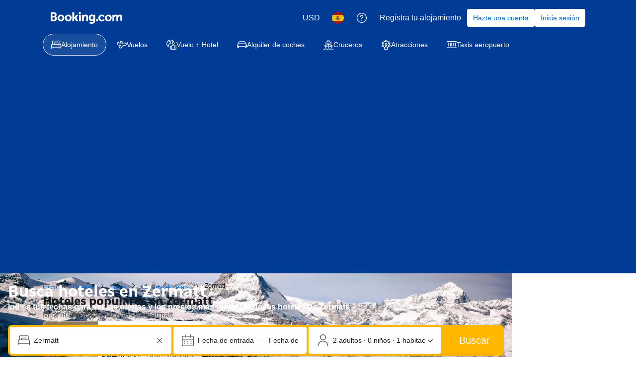

--- FILE ---
content_type: text/html; charset=UTF-8
request_url: https://www.booking.com/city/ch/zermatt.es.html
body_size: 1821
content:
<!DOCTYPE html>
<html lang="en">
<head>
    <meta charset="utf-8">
    <meta name="viewport" content="width=device-width, initial-scale=1">
    <title></title>
    <style>
        body {
            font-family: "Arial";
        }
    </style>
    <script type="text/javascript">
    window.awsWafCookieDomainList = ['booking.com'];
    window.gokuProps = {
"key":"AQIDAHjcYu/GjX+QlghicBgQ/7bFaQZ+m5FKCMDnO+vTbNg96AH/fBFvfaA7K+1KaCan9LfqAAAAfjB8BgkqhkiG9w0BBwagbzBtAgEAMGgGCSqGSIb3DQEHATAeBglghkgBZQMEAS4wEQQMC0MccU5LrjWeBYrCAgEQgDs9i1wajYjyIVjI2IzdrlZ4K2f21dKYEHUFtx2cjX7w+A575drMLSELMlZIz+Gywfe6XhEbXsw2JTDb0A==",
          "iv":"D549pQE8XQAACRBO",
          "context":"8B7z26nn7Pq6ueo4jdFEcW7xZoimHs8okoJtNLbasnMeVM7DzrAvauGEU2bDuFajtSJFWk3ViB+ariFGL6pmyOsiO5U6fO5tfmgZQYlHoXz/XUBfGZnxanKIE7qRBkrvkFgzRSYC2zwU5YKKrqokB+GzufnSYMQD/doB49J155+p5lQg7m8C4wRfDroq0cG0GuP2IntW3X48oIB7Ca43Adske/gtGfoQRPG20sGJJPV9kSD7See+eRfjjyOybVm+P2cEeHIzphrhzidfuVQh+Ix+p87nWwJk8L0UBuaOn9lZqX6ozVWZuy84mlxS2Q9ih4lTxsvWB/+YHeWOW+6KT/LfZsSxq7ds910J7xZ4xQLrIGrMRcFRVQ=="
};
    </script>
    <script src="https://d8c14d4960ca.337f8b16.us-east-2.token.awswaf.com/d8c14d4960ca/a18a4859af9c/f81f84a03d17/challenge.js"></script>
</head>
<body>
    <div id="challenge-container"></div>
    <script type="text/javascript">
        AwsWafIntegration.saveReferrer();
        AwsWafIntegration.checkForceRefresh().then((forceRefresh) => {
            if (forceRefresh) {
                AwsWafIntegration.forceRefreshToken().then(() => {
                    window.location.reload(true);
                });
            } else {
                AwsWafIntegration.getToken().then(() => {
                    window.location.reload(true);
                });
            }
        });
    </script>
    <noscript>
        <h1>JavaScript is disabled</h1>
        In order to continue, we need to verify that you're not a robot.
        This requires JavaScript. Enable JavaScript and then reload the page.
    </noscript>
</body>
</html>

--- FILE ---
content_type: text/css
request_url: https://cf.bstatic.com/psb/capla/static/css/11cf3e9c.4f02deb1.chunk.css
body_size: 7990
content:
.b48cff6dd9{padding-inline:var(--bui_spacing_4x)}.fccdc23135{--bui_stack_height:auto!important}
.ae4b104316{border-top:1px solid var(--bui_color_border_alt)}.ae4b104316.aff64a9115 .ff08bc43aa{margin-block-start:calc(-1 * var(--bui_spacing_4x))}.ae4b104316>button:first-of-type{padding-block:var(--bui_spacing_6x);padding-inline-start:var(--bui_spacing_4x);padding-inline-end:var(--bui_spacing_3x);box-sizing:border-box}.ae4b104316.ecfaa72f6a>button:first-of-type{padding-block:var(--bui_spacing_4x)}.ff08bc43aa{padding-inline:var(--bui_spacing_4x)}.bd10d20b24{font-weight:var(--bui_font_body_2_font-weight)}
.e4d8996d90,.f64ad3cea5{display:flex;align-items:center}.c0754378aa .e4d8996d90{display:none}.b9b8f581ab .cef4746263{font-weight:700!important}.bc6299ee97{width:12px;margin-inline-start:var(--bui_spacing_2x)}.d8a7e847cb{margin-inline-start:var(--bui_spacing_2x)}.c4e195927f:before{content:open-quote}.c4e195927f:after{content:close-quote}
.e39ba748f0.b7457e3d98{border-radius:var(--bui_border_radius_200);display:flex;flex-direction:column;gap:var(--bui_spacing_4x)}@media (min-width:576px){.e39ba748f0.b7457e3d98:not(.be32f55c12){flex-direction:row;gap:0}}.ebe910535c.b7457e3d98{border-left:none;border-right:none}.b7457e3d98:last-child{margin-block-end:0}.e39ba748f0.b7457e3d98:hover{background-color:var(--bui_color_action_highlighted_alt)}.e39ba748f0 .c568d17bf5{display:block;margin-inline:calc(-1 * var(--bui_spacing_4x));margin-block-start:calc(-1 * var(--bui_spacing_4x))}@media (min-width:576px){.e39ba748f0:not(.be32f55c12) .c568d17bf5{margin:0;margin-inline-end:var(--bui_spacing_4x)}}.e39ba748f0 .c3a570b217{margin-inline-end:var(--bui_spacing_4x)}@media (min-width:576px){.e39ba748f0:not(.be32f55c12) .c3a570b217{border-radius:var(--bui_border_radius_200)}}.fef74e06d0{display:block}a.fef74e06d0:link{text-decoration:none}.e39ba748f0 .d92ce1996e{margin-block-end:var(--bui_spacing_2x)}.e39ba748f0 .f7ffd4d542{color:var(--bui_color_action_foreground);display:flex}.e39ba748f0 .f92ab73c16{margin-top:var(--bui_spacing_2x)}.ce1f6dc681{display:inline-flex;align-items:center;height:var(--bui_spacing_6x);vertical-align:bottom}.d7f0fd0b38{margin-inline-start:var(--bui_spacing_2x)}.d7f0fd0b38 span{height:10px}.b69da13e7d{margin-inline-start:var(--bui_spacing_1x)}.f7ffd4d542:hover{color:#bc5b01;text-decoration:underline}.dfbab62e43{color:var(--bui_color_foreground)}.f42dd35f44{transform:translateX(calc(var(--bui_spacing_1x) * -1))}[dir=rtl] .f42dd35f44{transform:translateX(var(--bui_spacing_1x))}.f4c9de70f0{display:none}.f4c9de70f0.c88568ec20{display:block}.f4c9de70f0.afeea2abfc{border-top:var(--bui_border_width_100) solid var(--bui_color_border_alt);padding-top:var(--bui_spacing_2x)}.e11eee4154{color:var(--bui_color_action_foreground);text-decoration:underline}.d96850c869{text-align:end;margin-top:var(--bui_spacing_4x)}.c81e397ad8{display:flex;flex-direction:column;flex-grow:1}.dba9c2f8e4{display:flex;flex-grow:1}.e39ba748f0 .dba9c2f8e4{flex-direction:column;gap:var(--bui_spacing_2x)}@media (min-width:1024px){.e39ba748f0:not(.be32f55c12) .dba9c2f8e4{flex-direction:row;gap:0}}.ff0d627d92{flex-grow:1}.ab35512885{margin-inline-start:var(--bui_spacing_6x);display:flex;flex-direction:column;justify-content:space-between;flex-shrink:0}.e39ba748f0 .ab35512885{margin-inline-start:0;flex-direction:column;flex-wrap:wrap;gap:var(--bui_spacing_4x)}@media (min-width:576px){.e39ba748f0:not(.be32f55c12) .ab35512885{margin-inline-start:var(--bui_spacing_6x);flex-direction:column;flex-wrap:nowrap}}.c1d4bf6421{display:flex;flex-direction:column;text-align:end;color:var(--bui_color_foreground_alt)}.de73b3d2d3{color:var(--bui_color_foreground)}.e39ba748f0 .de73b3d2d3{font-size:var(--bui_font_headline_3_font-size);line-height:var(--bui_font_headline_3_line-height);font-weight:var(--bui_font_headline_3_font-weight);font-family:var(--bui_font_headline_3_font-family)}.c1d4bf6421{font-size:var(--bui_font_small_1_font-size);line-height:var(--bui_font_small_1_line-height);font-weight:var(--bui_font_small_1_font-weight);font-family:var(--bui_font_small_1_font-family)}.f54cd6e81f{display:flex;flex-direction:row;justify-content:flex-end;gap:4px;align-items:baseline}.e11eee4154{background:none;border:none;padding:0;display:block;cursor:pointer;height:24px}.e39ba748f0 .e11eee4154{margin:var(--bui_spacing_2x) 0;font-size:var(--bui_font_small_1_font-size);line-height:var(--bui_font_small_1_line-height);font-weight:var(--bui_font_small_1_font-weight);font-family:var(--bui_font_small_1_font-family)}.e39ba748f0 .cdac6d30fc{margin-block-end:var(--bui_spacing_2x)}.d97cd3519e{text-align:right}.de73b3d2d3.f82d0d24de{color:var(--bui_color_constructive_foreground)}.fa5a673c63{color:var(--bui_color_destructive_foreground)}.e39ba748f0 .fa5a673c63{font-size:var(--bui_font_emphasized_1_font-size);line-height:var(--bui_font_emphasized_1_line-height);font-weight:var(--bui_font_emphasized_1_font-weight);font-family:var(--bui_font_emphasized_1_font-family);text-decoration:line-through}.b216daaf7c{margin-inline-end:var(--bui_spacing_1x);line-height:1}.d2779de66d{display:inline-flex;align-items:center}
.b3366937ab{display:block}.b3a1c76fdd{display:block;position:relative;border-radius:var(--bui_border_radius_100);opacity:var(--bui_skeleton_loader--opacity);height:var(--bui_spacing_4x);overflow:hidden}.b3a1c76fdd:before{content:"";position:absolute;inset:0;opacity:var(--bui_skeleton_loader--color_opacity);background-color:var(--bui_skeleton_loader--background_color)}.b3a1c76fdd:after{content:"";position:absolute;height:100%;width:80px;inset-block-start:0;inset-inline-start:-80px;background-image:linear-gradient(90deg,#fff0,#fffc 40px,#fff0 80px);opacity:var(--bui_skeleton_loader--color_opacity)}.b3a1c76fdd.badf6d2dfb:after{animation:d56225f5eb 1.6s linear infinite}.b3a1c76fdd+.b3a1c76fdd{margin-block-start:var(--bui_spacing_2x)}.ea0e2988e6{width:70%}.e965b5acff{width:100%}.e05a1935ef{width:50%}.b90aa6f583{width:100%;height:100%;display:block}.e3bb65cbb5{--bui_skeleton_loader--background_color:var(--bui_color_background);--bui_skeleton_loader--opacity:0.15;--bui_skeleton_loader--color_opacity:1}.bfb8972d2e{--bui_skeleton_loader--background_color:currentcolor;--bui_skeleton_loader--opacity:0.3;--bui_skeleton_loader--color_opacity:0.5}.b3366937ab{width:var(--bui_skeleton_width)}.b3366937ab[style*="--bui_skeleton_width--s"]{--bui_skeleton_width:var(--bui_skeleton_width--s)}.b3366937ab[style*="--bui_skeleton_spaced_width--s"]{--bui_skeleton_width:calc(var(--bui_skeleton_spaced_width--s) * var(--bui_spacing_1x))}@media (prefers-reduced-motion){.b3a1c76fdd:after{animation-duration:1ms;animation-iteration-count:1}}@keyframes d56225f5eb{0%{transform:translateX(-80px)}50%,to{transform:translateX(100vw)}}
.c6e55be300{cursor:pointer}.c6e55be300 a,.c6e55be300 a:link{color:inherit;text-decoration:none}
.f63d5a09cb{--lineHeight:var(--bui_font_body_2_line-height);--lineClamp:4}.d1d298e131{margin-bottom:var(--bui_spacing_2x)}.d1d298e131.ed4691b3ec{position:relative;max-height:calc(var(--lineClamp) * var(--lineHeight));overflow:hidden;line-clamp:var(--lineClamp);display:-webkit-box;-webkit-line-clamp:var(--lineClamp);-webkit-box-orient:vertical;text-overflow:ellipsis}.d1d298e131.ed4691b3ec.e8121f03f7:after{display:block;content:"";background:linear-gradient(#0000,var(--bui_color_background_base));position:absolute;bottom:0;height:var(--bui_spacing_6x);width:100%}.d1d298e131>p{margin:0 0 var(--bui_spacing_2x)}.ae6d04f43e{margin:calc(-1 * var(--bui_spacing_2x)) 0 var(--bui_spacing_2x)}
.d2aa539ed1{margin:0}.d2aa539ed1:before{content:"\201C"}.d2aa539ed1:after{content:"\201D"}.de4a7cc5f1{display:block}.bc34649a5b:link{text-decoration:none}
.d82ae45702{border:1px solid var(--bui_color_border_alt);border-radius:var(--bui_border_radius_200);padding:var(--bui_spacing_2x) var(--bui_spacing_4x)}.d1299db8c6{font-size:var(--bui_font_strong_1_font-size);line-height:var(--bui_font_strong_1_line-height);font-weight:var(--bui_font_strong_1_font-weight);font-family:var(--bui_font_strong_1_font-family);padding:var(--bui_spacing_2x) 0;margin:0 0 10px}.b374615b99{margin-bottom:var(--bui_spacing_2x)}.ae7263a598{margin-block-end:var(--bui_spacing_4x)!important}
.fa85b30c87{display:flex;border:1px solid var(--bui_color_callout_border);background:var(--bui_color_callout_background_alt);border-radius:var(--bui_border_radius_200);padding:var(--bui_spacing_4x);align-items:center;margin:var(--bui_spacing_4x) 0;font-size:var(--bui_font_body_2_font-size);line-height:var(--bui_font_body_2_line-height);font-weight:var(--bui_font_body_2_font-weight);font-family:var(--bui_font_body_2_font-family)}.fa85b30c87>*+*{margin-left:var(--bui_spacing_4x)}
.ca9b4b4761{display:flex;margin-bottom:var(--bui_spacing_4x);flex-direction:column}.cc89d4f399{--border:1px solid var(--bui_color_action_border);flex:1 0 auto;padding:10px var(--bui_spacing_4x);border:var(--border);border-top:none;color:var(--bui_color_action_foreground);background:var(--bui_color_base_background);cursor:pointer;text-align:center}.cc89d4f399:hover{background-color:var(--bui_color_action_highlighted_alt)}.cc89d4f399:first-child{border-top-left-radius:var(--bui_border_radius_100);border-top-right-radius:var(--bui_border_radius_100);border-top:var(--border)}.cc89d4f399.f4d0031f46{background:var(--bui_color_cta_background);color:var(--bui_color_on_cta_background)}.cc89d4f399.f4d0031f46:hover{background-color:var(--bui_color_action_highlighted)}.cc89d4f399:last-child{border-bottom-left-radius:var(--bui_border_radius_100);border-bottom-right-radius:var(--bui_border_radius_100)}@media (min-width:576px){.ca9b4b4761{flex-direction:row;overflow-x:auto}.cc89d4f399{border-top:var(--border);border-left:none}.cc89d4f399:first-child{border-left:var(--border);border-top-right-radius:0;border-bottom-left-radius:var(--bui_border_radius_100)}.cc89d4f399:last-child{border-bottom-left-radius:0;border-top-right-radius:var(--bui_border_radius_100)}}
.cc6184d3ce{width:28px;height:34px;pointer-events:none;position:absolute;top:calc(var(--bui_spacing_3x) * -1);margin:0 auto;left:50%;transform:translateX(-50%) translateY(-100%) scale(1.3)}.a3cdc19b21{width:28px;height:34px;z-index:2;pointer-events:none}.ca63848640{fill:var(--bui_color_action_background);stroke:var(--bui_color_white);stroke-width:1px;pointer-events:none;z-index:1}.ce49605ece{width:8px;height:8px;background-color:var(--bui_color_white);border:1px solid var(--bui_color_white);border-radius:50%;position:absolute;top:9px;left:9px;pointer-events:none;z-index:2}.d8be069be9{fill:var(--bui_color_black);fill-opacity:.24;z-index:1;position:absolute;width:12px;height:4px;top:30px;left:8px}
.dcfa590676{background:URL(//t-cf.bstatic.com/static/img/map/map-entry-point/7813a559b03ef30ba107ca5224172615a210e416.png) no-repeat;background-size:cover;border-radius:var(--bui_border_radius_200);height:150px;position:relative;margin-bottom:10px}.b72c9fe4e2{border-radius:var(--bui_border_radius_100);height:var(--bui_spacing_16x);width:calc(var(--bui_spacing_16x) + var(--bui_spacing_24x));margin-bottom:0}.f0019cb563{border-radius:var(--bui_border_radius_100);height:var(--bui_spacing_16x);width:100%}.ffc43ecaed{width:100%;height:100%;background:#0000!important;padding:0;margin-top:20px}.e5603d3881{margin-top:0}.ffc43ecaed:before{background:#0000!important}
.dfafc6d3e6{display:block}.dc4dd9a1dd .db69f1ff17{background-color:var(--bui_color_background_base_alt)}.dc4dd9a1dd .ea0d65a75f{padding:var(--bui_spacing_2x)}@media (min-width:576px){.dfafc6d3e6{display:grid;grid-template-columns:1fr 3fr;grid-template-areas:"filters content";column-gap:var(--bui_spacing_4x)}}.e9275a60db{grid-area:filters;margin-block-end:var(--bui_spacing_4x)}@media (min-width:576px){.e9275a60db{margin-block-end:0}}.d898d45eb5{grid-area:content}.a8c6a8af2d{font-size:var(--bui_font_headline_2_font-size);line-height:var(--bui_font_headline_2_line-height);font-weight:var(--bui_font_headline_2_font-weight);font-family:var(--bui_font_headline_2_font-family);margin-bottom:var(--bui_spacing_2x);padding-top:0;margin-left:0}.a8c6a8af2d.f35416c014{margin-bottom:var(--bui_spacing_3x)}.a8c6a8af2d.d8bb13356d{margin-bottom:var(--bui_spacing_1x)}.a1dc70984b{margin-bottom:var(--bui_spacing_3x)}.dc4dd9a1dd .a8c6a8af2d{padding:var(--bui_spacing_2x)}.bda701f95d{row-gap:0}.b071d3eccd{margin-block-end:var(--bui_spacing_4x)}.f3fa3a9140>*{margin-block-end:var(--bui_spacing_4x)}.f3fa3a9140>:empty{margin-block-end:0!important}
.e662855efb{cursor:pointer;height:34px;width:28px;position:relative}.b661c3e550{transform:scale(.7)}.d11e254ea3{transform:scale(.85)}.f1f215fa31{transform:scale(1)}.b51fbef31f{transform:scale(1.3)}.eb17c6bf6f.de24f33949{transform:scale(1.2)}.eb17c6bf6f.b51fbef31f{transform:scale(1.45)}.e662855efb svg{height:auto;width:100%}.afb7650c30{height:34px;left:0;position:relative;top:0;width:28px;z-index:2}.afb7650c30>svg{fill:#003580;stroke:var(--bui_color_white);stroke-width:var(--bui_border_width_100)}.b9146e2644 .afb7650c30>svg{fill:var(--bui_color_white);stroke:var(--bui_color_action_border)}.c8a164d5c6 .afb7650c30>svg{fill:var(--bui_color_action_background)}.d0af4bfa29{color:var(--bui_color_white);position:absolute;top:6px;left:6px;z-index:3;width:var(--bui_spacing_4x)}.d0af4bfa29>svg{fill:var(--bui_color_white)}.c229572132{height:10px;left:9px;top:9px;width:10px}.c229572132>svg{stroke:var(--bui_color_white);stroke-width:var(--bui_border_width_100)}.c229572132 .ee9224d434{stroke-width:2px}.b9146e2644 .d0af4bfa29{color:var(--bui_color_action_background)}.b9146e2644 .d0af4bfa29>svg{fill:var(--bui_color_action_background)}.a631affd0a>svg,.b9146e2644 .a631affd0a>svg{fill:#d88583}.a631affd0a .ee9224d434{stroke-width:1px}.b9146e2644 .c229572132>svg{stroke:var(--bui_color_action_background)}.c23cbebb88{height:4px;left:0;margin:0 auto;position:absolute;right:0;top:30px;width:12px;z-index:1}.c23cbebb88>svg{fill:var(--bui_color_black);fill-opacity:.24;left:0;position:absolute;top:0}.eb17c6bf6f{transform:scale(1.1)}.b7bce65676{animation:c1836125a5 4s infinite;position:absolute;background-color:var(--bui_color_action_background);border-radius:50%;display:block;height:100px;width:100px;left:50%;top:50%;margin-left:-50px;margin-top:-50px;pointer-events:none;z-index:-1}@keyframes c1836125a5{0%{opacity:.5;transform:scale(.1)}40%{opacity:0;transform:scale(1)}to{opacity:0}}.c17250dc23 .afb7650c30>svg{fill:var(--bui_color_background)}.cc077c4225 .afb7650c30>svg{fill:var(--bui_color_background_inverted)}.b9146e2644.c17250dc23 .afb7650c30>svg{fill:var(--bui_color_white);stroke:var(--bui_color_foreground)}.b9146e2644.c17250dc23 .d0af4bfa29{color:var(--bui_color_foreground)}.b9146e2644.c17250dc23 .d0af4bfa29>svg{fill:var(--bui_color_foreground)}.fb9ad71fd4 .afb7650c30>svg{fill:var(--bui_color_action_background)}.b9146e2644.fb9ad71fd4 .afb7650c30>svg{fill:var(--bui_color_white);stroke:var(--bui_color_action_border)}.b9146e2644.fb9ad71fd4 .d0af4bfa29{color:var(--bui_color_action_foreground)}.b9146e2644.fb9ad71fd4 .d0af4bfa29>svg{fill:var(--bui_color_action_background)}.c8a164d5c6.fb9ad71fd4 .afb7650c30>svg{fill:var(--bui_color_brand_primary_background)}.e662855efb:hover .afb7650c30>svg{fill:#0071c2}.b9146e2644:hover .afb7650c30>svg{fill:var(--bui_color_white);stroke:var(--bui_color_action_border)}.b9146e2644:hover .d0af4bfa29{color:var(--bui_color_action_foreground)}.b9146e2644:hover .d0af4bfa29>svg{fill:var(--bui_color_action_background)}.a009b7567b .afb7650c30{fill:var(--bui_color_action_background)}.b9146e2644.a009b7567b .afb7650c30{fill:var(--bui_color_white);stroke:var(--bui_color_action_border)}.b9146e2644.a009b7567b .d0af4bfa29{fill:var(--bui_color_action_background)}.a009b7567b .d0af4bfa29,.a009b7567b .afb7650c30{animation-name:c2a12996ab;animation-duration:.4s;animation-timing-function:ease;animation-iteration-count:infinite;animation-direction:alternate}.a009b7567b .c23cbebb88{animation-name:ca07259931;animation-duration:.4s;animation-timing-function:ease;animation-iteration-count:infinite;animation-direction:alternate}@keyframes c2a12996ab{0%{transform:translateY(-5px) scale(1.4)}to{transform:translateY(-20px) scale(1.4)}}@keyframes ca07259931{0%{transform:scale(1.4)}to{transform:scale(1)}}.db9302bf6f .afb7650c30>svg{fill:var(--bui_color_destructive_background)}.b9146e2644.db9302bf6f .afb7650c30>svg{fill:var(--bui_color_white);stroke:var(--bui_color_action_border)}.b9146e2644.db9302bf6f .d0af4bfa29>svg{fill:var(--bui_color_destructive_background)}.a009b7567b.db9302bf6f .afb7650c30>svg{fill:#0071c2}.dba7ebc993 svg{width:var(--bui_spacing_3x);height:var(--bui_spacing_3x);margin-top:2px;margin-left:2px}
.b23b4fb7ca{width:28px;height:34px}.f39df96495{width:28px;height:36px}
.e662855efb{cursor:pointer;height:34px;width:28px;position:relative}.b661c3e550{transform:scale(.7)}.d11e254ea3{transform:scale(.85)}.f1f215fa31{transform:scale(1)}.b51fbef31f{transform:scale(1.3)}.eb17c6bf6f.de24f33949{transform:scale(1.2)}.eb17c6bf6f.b51fbef31f{transform:scale(1.45)}.e662855efb svg{height:auto;width:100%}.afb7650c30{height:34px;left:0;position:relative;top:0;width:28px;z-index:2}.afb7650c30>svg{fill:#003580;stroke:var(--bui_color_white);stroke-width:var(--bui_border_width_100)}.b9146e2644 .afb7650c30>svg{fill:var(--bui_color_white);stroke:var(--bui_color_action_border)}.c8a164d5c6 .afb7650c30>svg{fill:var(--bui_color_action_background)}.d0af4bfa29{color:var(--bui_color_white);position:absolute;top:6px;left:6px;z-index:3;width:var(--bui_spacing_4x)}.d0af4bfa29>svg{fill:var(--bui_color_white)}.c229572132{height:10px;left:9px;top:9px;width:10px}.c229572132>svg{stroke:var(--bui_color_white);stroke-width:var(--bui_border_width_100)}.c229572132 .ee9224d434{stroke-width:2px}.b9146e2644 .d0af4bfa29{color:var(--bui_color_action_background)}.b9146e2644 .d0af4bfa29>svg{fill:var(--bui_color_action_background)}.a631affd0a>svg,.b9146e2644 .a631affd0a>svg{fill:#d88583}.a631affd0a .ee9224d434{stroke-width:1px}.b9146e2644 .c229572132>svg{stroke:var(--bui_color_action_background)}.c23cbebb88{height:4px;left:0;margin:0 auto;position:absolute;right:0;top:30px;width:12px;z-index:1}.c23cbebb88>svg{fill:var(--bui_color_black);fill-opacity:.24;left:0;position:absolute;top:0}.eb17c6bf6f{transform:scale(1.1)}.b7bce65676{animation:c1836125a5 4s infinite;position:absolute;background-color:var(--bui_color_action_background);border-radius:50%;display:block;height:100px;width:100px;left:50%;top:50%;margin-left:-50px;margin-top:-50px;pointer-events:none;z-index:-1}@keyframes c1836125a5{0%{opacity:.5;transform:scale(.1)}40%{opacity:0;transform:scale(1)}to{opacity:0}}.c17250dc23 .afb7650c30>svg{fill:var(--bui_color_background)}.cc077c4225 .afb7650c30>svg{fill:var(--bui_color_background_inverted)}.b9146e2644.c17250dc23 .afb7650c30>svg{fill:var(--bui_color_white);stroke:var(--bui_color_foreground)}.b9146e2644.c17250dc23 .d0af4bfa29{color:var(--bui_color_foreground)}.b9146e2644.c17250dc23 .d0af4bfa29>svg{fill:var(--bui_color_foreground)}.fb9ad71fd4 .afb7650c30>svg{fill:var(--bui_color_action_background)}.b9146e2644.fb9ad71fd4 .afb7650c30>svg{fill:var(--bui_color_white);stroke:var(--bui_color_action_border)}.b9146e2644.fb9ad71fd4 .d0af4bfa29{color:var(--bui_color_action_foreground)}.b9146e2644.fb9ad71fd4 .d0af4bfa29>svg{fill:var(--bui_color_action_background)}.c8a164d5c6.fb9ad71fd4 .afb7650c30>svg{fill:var(--bui_color_brand_primary_background)}.e662855efb:hover .afb7650c30>svg{fill:#0071c2}.b9146e2644:hover .afb7650c30>svg{fill:var(--bui_color_white);stroke:var(--bui_color_action_border)}.b9146e2644:hover .d0af4bfa29{color:var(--bui_color_action_foreground)}.b9146e2644:hover .d0af4bfa29>svg{fill:var(--bui_color_action_background)}.a009b7567b .afb7650c30{fill:var(--bui_color_action_background)}.b9146e2644.a009b7567b .afb7650c30{fill:var(--bui_color_white);stroke:var(--bui_color_action_border)}.b9146e2644.a009b7567b .d0af4bfa29{fill:var(--bui_color_action_background)}.a009b7567b .d0af4bfa29,.a009b7567b .afb7650c30{animation-name:c2a12996ab;animation-duration:.4s;animation-timing-function:ease;animation-iteration-count:infinite;animation-direction:alternate}.a009b7567b .c23cbebb88{animation-name:ca07259931;animation-duration:.4s;animation-timing-function:ease;animation-iteration-count:infinite;animation-direction:alternate}@keyframes c2a12996ab{0%{transform:translateY(-5px) scale(1.4)}to{transform:translateY(-20px) scale(1.4)}}@keyframes ca07259931{0%{transform:scale(1.4)}to{transform:scale(1)}}.db9302bf6f .afb7650c30>svg{fill:var(--bui_color_destructive_background)}.b9146e2644.db9302bf6f .afb7650c30>svg{fill:var(--bui_color_white);stroke:var(--bui_color_action_border)}.b9146e2644.db9302bf6f .d0af4bfa29>svg{fill:var(--bui_color_destructive_background)}.a009b7567b.db9302bf6f .afb7650c30>svg{fill:#0071c2}.dba7ebc993 svg{width:var(--bui_spacing_3x);height:var(--bui_spacing_3x);margin-top:2px;margin-left:2px}
.d4a7e371bf{cursor:pointer;position:relative;display:inline-block;height:auto;text-align:center;width:100%}.b54045c066{position:relative;bottom:6px;background:var(--bui_color_brand_primary_background);border:var(--bui_border_width_100) solid var(--bui_color_white);border-radius:4px;color:var(--bui_color_white);padding:1px var(--bui_spacing_1x);white-space:nowrap}.b54045c066:after{background-color:inherit;border-bottom:inherit;border-left:1px solid #0000;border-right:inherit;border-top:1px solid #0000;bottom:-4px;content:"";display:block;height:6px;left:0;margin:0 auto;position:absolute;right:0;transform:rotate(45deg);width:6px;z-index:2}.ecab309524{top:auto;bottom:0}.d4a7e371bf .aa2c30b0ed{margin-top:-50px}.d73ce39e42{background:var(--bui_color_background_inverted)}.fc319b18f9{background:var(--bui_color_action_background)}.d4a7e371bf:hover .b54045c066{background:var(--bui_color_action_background)}
.e03ba196b0{width:23px;height:28px}.e8469be8f4{width:100%;height:100%}.e8469be8f4>svg{width:100%;height:100%;fill:var(--bui_color_callout_background)}.a788b94726{top:5px;left:5px;width:13px}.a39052e331{top:auto;bottom:0;width:13px;height:3px}.a39052e331>svg{width:100%;height:100%}
.bd3d55c426>svg{fill:var(--bui_color_destructive_foreground)}.b01bb694ba>svg{fill:var(--bui_color_destructive_background)}
.f84942ca89{position:relative}.f70b72c5f4{animation:c6f7a63ab0 4s;animation-iteration-count:infinite;background-color:var(--bui_color_background);border-radius:50%;display:block;left:50%;pointer-events:none;position:absolute;top:50%;transform:translate(-50%,-50%)}@keyframes c6f7a63ab0{0%{background-color:var(--bui_color_action_background);height:10px;opacity:.3;width:10px}to{background-color:var(--bui_color_action_background);height:140px;opacity:0;width:140px}}.bfede7847a{background-color:var(--bui_color_action_background);border:var(--bui_border_width_200) solid var(--bui_color_white);border-radius:50%;box-shadow:var(--bui_shadow_100);box-sizing:border-box;height:18px;left:50%;position:absolute;top:50%;transform:translate(-50%,-50%);width:18px}
.ed56d31f11{display:inline-block;height:auto;text-align:center;width:auto;position:relative}.e860c298ad{background:var(--bui_color_brand_primary_background);border:var(--bui_border_width_100) solid var(--bui_color_white);border-radius:var(--bui_border_radius_100);padding:var(--bui_spacing_1x)}.e860c298ad:after{background-color:inherit;border-bottom:inherit;border-left:1px solid #0000;border-right:inherit;border-top:1px solid #0000;bottom:-3px;content:"";display:block;height:6px;left:0;margin:0 auto;position:absolute;right:0;transform:rotate(45deg);width:6px;z-index:2}.bf07a9ba5f{left:0;position:relative;top:0}.af348edc5d{top:33px}.b942b66e11{background:var(--bui_color_white);border:var(--bui_border_width_100) solid var(--bui_color_brand_primary_foreground)}.ce813b5b31{margin-top:-50px}.d7202ddc80{background:var(--bui_color_background)}.b942b66e11.d7202ddc80{background:var(--bui_color_white);border-color:var(--bui_color_border)}.d73a2e73bb{background:var(--bui_color_action_background)}.b942b66e11.d73a2e73bb{background:var(--bui_color_white);border-color:var(--bui_color_action_border)}.e860c298ad:hover{background:var(--bui_color_action_background)}.b942b66e11.e860c298ad:hover{background:var(--bui_color_white);border-color:var(--bui_color_action_border)}
.f702aef193{translate:0,var(--bui_spacing_1x);cursor:pointer}.bd824cadba svg circle{fill:var(--bui_color_action_foreground)}
.eabf583174{width:20px;height:20px;transform:scale(1)}.c1919cea56{top:0;left:0;width:20px;height:20px}.c1919cea56 svg{width:100%;height:100%}
.fa730a0a3d{width:19px;height:21px;transform:scale(1)}.d2379ca126{top:0;left:0;width:19px;height:21px}.d2379ca126 svg{width:19px;height:21px;position:absolute;overflow:visible}
.a130207c43{width:19px;height:21px}.e9b6f045aa,.a884065c3c,.d71336cadd{transform:scale(.85)}.a130207c43.f70fad1032 .d71336cadd svg{stroke:var(--bui_color_brand_primary_foreground)}.a130207c43.f70fad1032 .e9b6f045aa svg{fill:var(--bui_color_brand_primary_foreground)}.a884065c3c{top:28px;right:auto;left:8px}.d3a1fffc4a{width:28px;height:36px}.e3bfccc148,.e960497f31,.eb697ff388{transform:scale(1)}.e960497f31{top:28px;right:auto;left:8px}
.ec315c2b99{width:19px;height:21px}.c17315c219,.c581bd3313,.b160ddd9a1{transform:scale(.85)}.ec315c2b99.eea899599e .b160ddd9a1 svg{stroke:var(--bui_color_brand_primary_foreground)}.ec315c2b99.eea899599e .c17315c219 svg{fill:var(--bui_color_brand_primary_foreground)}.c581bd3313{top:28px;right:auto;left:8px}
.f6a6c0d753{width:30px;height:37px;transform:scale(1.3);transform-origin:center bottom}.f6a6c0d753>svg{width:100%;height:100%}
.b4f4113f7a{min-height:unset;min-width:unset;padding:0}.b4f4113f7a:before,.b4f4113f7a:hover{border:unset;background-color:unset!important}
.d143c37cba{position:relative;z-index:400}.d143c37cba.e83541617d{padding:var(--bui_spacing_2x)}.d143c37cba button{display:inline-block;width:56px;height:56px;text-align:center;vertical-align:middle}.d143c37cba button:active{transform:none}.ee992a5d60{stroke:var(--bui_color_white);stroke-width:var(--bui_border_width_200);filter:drop-shadow(0 0 4px rgba(0,0,0,.6))}
.e29e1c781c{margin:var(--bui_spacing_2x)}.cd482c7c58{margin-top:0}.e29e1c781c svg{fill:var(--bui_color_action_foreground)}.e850fdad41 svg{fill:var(--bui_color_foreground)}
.e653e33d92,.f1a56e997f{position:relative;width:300px;z-index:400;margin:10px 8px 0 0;flex:1}.fc5d7672b5{position:absolute;margin:0}.cee2e10a6b{max-width:300px;width:100%}@media screen and (min-width:400px){.cee2e10a6b{width:300px}}.e8859b95b4{position:fixed;background-color:#f7f7f7;width:100vw;height:100vh;top:0;left:0;animation:c92ac90307 .1s}@keyframes c92ac90307{0%{opacity:0}to{opacity:1}}.fd503cad11{background-color:#f9f9f9;margin-top:-2px;padding-top:6px;border-radius:0 0 8px 8px;box-shadow:0 8px 24px #00000014;overflow:hidden}.cee2e10a6b .fd503cad11{margin-top:var(--bui_spacing_2x);padding:calc(1.5 * var(--bui_spacing_1x));background:var(--bui_color_background_elevation_two);border-radius:8px;box-shadow:var(--bui_shadow_100);max-height:calc(100vh - 70px);overflow-y:scroll}.a53a853d32{position:absolute;width:100%;margin-top:var(--bui_spacing_1x)}.c40d503c90{position:relative;display:flex;z-index:1001}.daa0880ae3{cursor:pointer;padding:10px 10px 10px 16px;border-bottom:1px solid #e6e6e6;color:#333}.daa0880ae3:hover,.ad7732465d{background-color:#f5f5f5}.cee2e10a6b .daa0880ae3{border-bottom:0;border-radius:4px;margin-bottom:2px;transition:var(--bui_animation_hover);transition-property:background-color;padding:calc(2.5 * var(--bui_spacing_1x)) calc(3 * var(--bui_spacing_1x))}.cee2e10a6b .daa0880ae3:hover{background-color:#1a1a1a0f}.cee2e10a6b .ad7732465d{background-color:#0000;outline:1.5px solid var(--bui_color_action_foreground)}.be9ff93cae{color:var(--bui_color_foreground_alt)}.a53a853d32 .daa0880ae3{padding:16px 8px}.fd503cad11 .daa0880ae3:last-child{border-bottom:none}.cee2e10a6b .fd503cad11 .daa0880ae3:last-child{margin-bottom:0}.dc8aa20180{height:34px;border-radius:4px;box-shadow:0 2px 8px #00000029;overflow:hidden;position:relative;z-index:2}.c9c1926c54{height:34px;cursor:pointer}.c9c1926c54::placeholder{color:var(--bui_color_foreground_alt)}.f49fba3e22{box-shadow:0 0 0 3px var(--bui_color_action_focus)}.cee2e10a6b .f49fba3e22{box-shadow:0 0 0 2px var(--bui_color_action_border)}.cab162619d h3{font-weight:400}.cee2e10a6b .cab162619d>div:first-child{font-weight:500}.e11e70b9b8{display:none}.f20b3854e0{color:var(--bui_color_foreground)}.ce0256974a .cd05421770{fill:var(--bui_color_foreground)}.b3198d29ae+div{box-shadow:var(--bui_shadow_100);border-color:#e7e7e7}.c95c4efc57{box-shadow:var(--bui_shadow_100);border-radius:8px;overflow:hidden}.c95c4efc57 .fd503cad11{border-radius:0;box-shadow:none;margin-top:0}.f874a153c6{padding:var(--bui_spacing_2x);background-color:var(--bui_color_background_elevation_two)}.c5fc57dfa8{padding:var(--bui_spacing_4x) var(--bui_spacing_2x) var(--bui_spacing_2x)}.c1d6406440{margin-block-end:var(--bui_spacing_1x)}
.c543213f92{position:relative;z-index:400;border:none;background:none;width:56px;height:56px;text-align:center;vertical-align:middle}
.f1295d737f{animation-duration:.2s;animation-name:ab8ee5008b}@keyframes ab8ee5008b{0%{opacity:0;transform:translateY(100%)}to{opacity:1;transform:translateY(0)}}
gmp-basic-place-autocomplete{height:36px;width:300px;box-shadow:0 0 0 2px var(--bui_color_action_border);color-scheme:light;border-radius:4px;z-index:2;border:none}gmp-place-details-compact{width:350px;min-width:350px;max-height:300px;border:none;background-color:#fff;color-scheme:light;--gmp-mat-font-title-small:small;--gmp-mat-color-secondary-container:#0000;--gmp-mat-color-on-secondary-container:#0000;--gmp-dialog-border-radius:0;--gmp-button-border-width:none;border-radius:0}gmp-place-details{width:300px;min-width:300px;max-height:200px;border:none;background-color:#fff;color-scheme:light}.f02195c59e gmp-basic-place-autocomplete{width:calc(100% - 60px);left:56px}.f02195c59e gmp-place-details-compact{width:calc(100% - 20px);max-width:unset}.c54a5d4042{background-color:var(--bui_color_white);padding-right:calc(var(--bui_spacing_1x) * 6)}.f5058fce83{position:absolute;right:0;top:0}gmp-internal-link-button{display:none}.cb8e360400{width:300px;height:calc(var(--bui_spacing_1x) * 9);margin-left:calc(var(--bui_spacing_1x) * 4);margin-top:calc(var(--bui_spacing_1x) * 3);margin-right:calc(var(--bui_spacing_1x) * 2.5)}
.f97c6d61a1{position:absolute;z-index:var(--bui_z_index_1);right:var(--bui_spacing_3x);top:var(--bui_spacing_3x)}.f97c6d61a1 button{display:flex;width:calc(var(--bui_spacing_2x) * 4);height:calc(var(--bui_spacing_2x) * 4);align-items:center;justify-content:center}.f97c6d61a1 button:active{transform:none}.af4b6b4f94{stroke:var(--bui_color_foreground);stroke-width:var(--bui_border_width_100)}
.cf623fa30c{display:block;position:relative;width:calc(var(--bui_spacing_1x) * 9);height:calc(var(--bui_spacing_1x) * 9);box-shadow:var(--bui_shadow_100);background:var(--bui_color_background_elevation_one);border:var(--bui_border_width_200) solid var(--bui_color_background_elevation_one);border-radius:var(--bui_border_radius_100);margin:var(--bui_spacing_2x)}.ec8233dc82{position:absolute;width:calc(var(--bui_spacing_1x) * 10);height:calc(var(--bui_spacing_1x) * 10);right:calc(var(--bui_spacing_1x) * 10 + var(--bui_spacing_1x) * 9);bottom:calc(var(--bui_spacing_1x) * 6);margin:0}.a9de0d9eb0{position:absolute;width:calc(var(--bui_spacing_1x) * 10);height:calc(var(--bui_spacing_1x) * 10);right:calc(var(--bui_spacing_1x) * 10 + var(--bui_spacing_1x) * 4);bottom:var(--bui_spacing_3x);margin:0 0 calc(-1 * var(--bui_spacing_3x)) 0}.b841d1a0b2{position:absolute;width:calc(var(--bui_spacing_1x) * 10);height:calc(var(--bui_spacing_1x) * 10);right:10px;bottom:0;margin:0 0 calc(-1 * var(--bui_spacing_3x)) 0}.cf623fa30c:hover .a66290b156{opacity:.8}.a66290b156{position:absolute;background-size:cover;left:0;top:0;right:0;bottom:0}.a34c6b58c8>.a66290b156{background-image:url(https://xx.bstatic.com/xdata/images/xphoto/100x100/334214279.jpg?k=ebfa2805f97443603473ea3acbcc0f864b232b2db7af580ceccbc3165e6b2f8d&o=)}.adf5b81977>.a66290b156{background-image:url(https://xx.bstatic.com/xdata/images/xphoto/100x100/334215386.jpg?k=aa0dcc517c9774c3742800b73c6b6d562f040b98cfbb3970463fccf2e5dbef5c&o=)}
.ccb4e37f24{margin:var(--bui_spacing_2x)}.f238ed7ace{margin-right:calc(var(--bui_spacing_1x) * 8);margin-bottom:calc(var(--bui_spacing_1x) * 6)}.dcdb2201e2{margin-right:var(--bui_spacing_3x);margin-bottom:0}.c8af7dca3e{display:flex;align-items:center;justify-content:center;border-radius:var(--bui_border_radius_100);width:calc(var(--bui_spacing_1x) * 10);height:calc(var(--bui_spacing_1x) * 10);background-color:var(--bui_color_white);box-shadow:var(--bui_shadow_100)}.c8af7dca3e:hover{cursor:pointer;background-color:#e5ecf5e6}.c8af7dca3e svg{height:calc(var(--bui_spacing_1x) * 5);width:calc(var(--bui_spacing_1x) * 5)}
.a0cf63c222{margin:var(--bui_spacing_2x)}
.abffdeddcb{animation-duration:.2s;animation-name:fe4f70fad5}@keyframes fe4f70fad5{0%{opacity:0;transform:translateY(100%)}to{opacity:1;transform:translateY(0)}}
gmp-basic-place-autocomplete{height:36px;width:300px;box-shadow:0 0 0 2px var(--bui_color_action_border);color-scheme:light;border-radius:4px;z-index:2;border:none}gmp-place-details-compact{width:350px;min-width:350px;max-height:300px;border:none;background-color:#fff;color-scheme:light;--gmp-mat-font-title-small:small;--gmp-mat-color-secondary-container:#0000;--gmp-mat-color-on-secondary-container:#0000;--gmp-dialog-border-radius:0;--gmp-button-border-width:none;border-radius:0}gmp-place-details{width:300px;min-width:300px;max-height:200px;border:none;background-color:#fff;color-scheme:light}.b891ac9047 gmp-basic-place-autocomplete{width:calc(100% - 60px);left:56px}.b891ac9047 gmp-place-details-compact{width:calc(100% - 20px);max-width:unset}.d60b86340d{background-color:var(--bui_color_white);padding-right:calc(var(--bui_spacing_1x) * 6)}.d828415452{position:absolute;right:0;top:0}gmp-internal-link-button{display:none}.ead4afb30a{width:300px;height:calc(var(--bui_spacing_1x) * 9);margin-left:calc(var(--bui_spacing_1x) * 4);margin-top:calc(var(--bui_spacing_1x) * 3);margin-right:calc(var(--bui_spacing_1x) * 2.5)}
.f72c78d48a{--markerToPopupOverlap:var(--bui_spacing_3x);cursor:pointer;position:relative;display:inline-block;height:auto;text-align:center;width:100%;padding-block-start:var(--markerToPopupOverlap);margin-block-start:calc(-1 * var(--markerToPopupOverlap));padding-inline-start:var(--markerToPopupOverlap);margin-inline-start:calc(-1 * var(--markerToPopupOverlap))}.b9557434f4{position:relative;bottom:6px;background:var(--bui_color_brand_primary_background);border:var(--bui_border_width_100) solid var(--bui_color_white);border-radius:4px;color:var(--bui_color_white);padding:1px var(--bui_spacing_1x);white-space:nowrap}.b9557434f4:after{background-color:inherit;border-bottom:inherit;border-left:1px solid #0000;border-right:inherit;border-top:1px solid #0000;bottom:-4px;content:"";display:block;height:6px;left:0;margin:0 auto;position:absolute;right:0;transform:rotate(45deg);width:6px;z-index:2}.e965931658{bottom:0;height:4px;left:var(--markerToPopupOverlap);margin:0 auto;position:absolute;top:auto;right:0;width:12px;z-index:1}.e965931658>svg{fill:var(--bui_color_black);fill-opacity:.24;left:0;position:absolute;top:0}.b82510ca10{transform:scale(1.2)}.a5ef5204c3.b82510ca10{transform:scale(1)}.a5ef5204c3 .b9557434f4{animation-name:defa331396;animation-duration:.4s;animation-timing-function:ease;animation-iteration-count:infinite;animation-direction:alternate}.a5ef5204c3 .e965931658{animation-name:e42ec928fb;animation-duration:.4s;animation-timing-function:ease;animation-iteration-count:infinite;animation-direction:alternate}@keyframes defa331396{0%{transform:translateY(-5px) scale(1.2)}to{transform:translateY(-20px) scale(1.2)}}@keyframes e42ec928fb{0%{transform:scale(1.4)}to{transform:scale(1)}}.ade51bf641 .b9557434f4{background:var(--bui_color_background_inverted)}.f942bee6d9 .b9557434f4{background:var(--bui_color_action_background)}.f72c78d48a:hover .b9557434f4{background:var(--bui_color_action_background)}
.d1450c9a33{bottom:0;height:13px;left:-7px;margin:0 auto;position:absolute;top:auto;right:0;width:12px;z-index:1}.d1450c9a33>svg{fill:var(--bui_color_black);fill-opacity:.24;left:0;position:absolute;top:0}.e9ca3c293e{margin-inline-start:-27px}.e9ca3c293e svg{margin-block-start:-21px}.de72e91158{margin-inline-start:-16px}
.a8f656136d{--mask-gradient-size:60px;--main-mask-height:calc(100% + calc(2 * var(--mask-gradient-size)));--main-mask-offset:0px;--start-mask-offset:calc(-1 * var(--mask-gradient-size));--end-mask-offset:calc(100% + var(--mask-gradient-size));-webkit-mask-image:linear-gradient(to bottom,#0000 0,#000 var(--mask-gradient-size)),linear-gradient(to bottom,#000 calc(100% - var(--mask-gradient-size)),#0000 100%),linear-gradient(to bottom,#000 0,#000 100%);mask-image:linear-gradient(to bottom,#0000 0,#000 var(--mask-gradient-size)),linear-gradient(to bottom,#000 calc(100% - var(--mask-gradient-size)),#0000 100%),linear-gradient(to bottom,#000 0,#000 100%);-webkit-mask-size:100% var(--mask-gradient-size),100% var(--mask-gradient-size),100% var(--main-mask-height);mask-size:100% var(--mask-gradient-size),100% var(--mask-gradient-size),100% var(--main-mask-height);-webkit-mask-position:0 var(--start-mask-offset),0 var(--end-mask-offset),0 var(--main-mask-offset);mask-position:0 var(--start-mask-offset),0 var(--end-mask-offset),0 var(--main-mask-offset);-webkit-mask-repeat:no-repeat;mask-repeat:no-repeat;will-change:mask-size,mask-position;transition:var(--bui_animation_fade_out);transition-property:-webkit-mask-size,-webkit-mask-position;transition-property:mask-size,mask-position;transition-property:mask-size,mask-position,-webkit-mask-size,-webkit-mask-position;transition-duration:0ms}.ed09cb015c{--main-mask-height:calc(100% - var(--mask-gradient-size));--main-mask-offset:var(--mask-gradient-size);--start-mask-offset:0px;--end-mask-offset:calc(100% + var(--mask-gradient-size))}.d897531c42{--main-mask-height:calc(100% - var(--mask-gradient-size));--main-mask-offset:0px;--start-mask-offset:calc(-1 * var(--mask-gradient-size));--end-mask-offset:100%}.bed1ad9cdc{--main-mask-height:calc(100% - calc(2 * var(--mask-gradient-size)));--main-mask-offset:var(--mask-gradient-size);--start-mask-offset:0px;--end-mask-offset:100%}
.f0ff4386ff{overflow:auto;-ms-overflow-style:none;scrollbar-width:none;position:relative}.ae1c7b8243{margin-inline-start:calc(-1 * var(--bui_spacing_2x))}@media (max-width:575px){.ae1c7b8243 [role=group]{width:89%!important}}.d35195df32{border-radius:var(--bui_border_radius_200);overflow:hidden}
.d1818847e5:not(.ce9c096d59) .de0c6bcb00{font-size:var(--bui_font_body_1_font-size);line-height:var(--bui_font_body_1_line-height);font-weight:var(--bui_font_body_1_font-weight);font-family:var(--bui_font_body_1_font-family)}
.f0a464a4f7{color:var(--bui_color_foreground);padding:0 0 var(--bui_spacing_4x) 0}.fb6f2a3ebc{padding:0 var(--bui_spacing_4x)}.b2f6d224f5{min-height:70vh;overflow:hidden;box-sizing:border-box;padding:0}.a90c7b40ea{min-height:65vh}@media (max-width:480px){.fb6f2a3ebc{padding:0 var(--bui_spacing_2x)}.b2f6d224f5{padding:0}}@media (orientation:landscape){.b2f6d224f5{height:100%;min-height:auto;max-height:none;overflow:auto}}.fb6f2a3ebc th{font-weight:400}.af5ad158f7:before{content:"";position:absolute;top:0;left:0;width:100%;height:100%}.d5dcd44e2b{justify-content:flex-start}.e7362e5f34{color:var(--bui_color_foreground_disabled);font-weight:400;font-size:10px}.ee424de2c2 .e7362e5f34{color:var(--bui_color_white)}.c2710d7e3d{color:var(--bui_color_foreground_disabled)}.ee424de2c2 .c2710d7e3d{color:var(--bui_color_white)}.b9f65a6b27{padding:var(--bui_spacing_4x) var(--bui_spacing_2x) var(--bui_spacing_2x) var(--bui_spacing_2x)}.ac60f6e77d{border-top:var(--bui_border_width_100) solid var(--bui_color_border_alt);text-align:center;margin:var(--bui_spacing_2x) var(--bui_spacing_4x) 0 var(--bui_spacing_4x);padding-top:var(--bui_spacing_2x)}.a61d4d9595{align-items:center;display:flex;justify-content:space-between}.a61d4d9595 .b9a9d35b9e{margin-left:var(--bui_spacing_1x)}.c909966660{padding-top:var(--bui_spacing_2x)}.a61d4d9595:has(.c909966660){padding-top:var(--bui_spacing_2x)}.a61d4d9595 .c909966660{padding-top:0}.c909966660 li{margin-inline-end:var(--bui_spacing_2x)}.d5e4f3d497{min-inline-size:unset;border:0;margin:0;padding:0}
.c68d190a9e{min-height:70vh}@media (orientation:landscape){.c68d190a9e{height:100%;min-height:auto;overflow:auto}}.fc5844c26c{padding:0 var(--bui_spacing_4x)}.fc5844c26c .c95d4200e6{margin-top:var(--bui_spacing_8x)}.c95d4200e6:last-child{margin-bottom:var(--bui_spacing_8x)}.cc55845600,.fdad4215a8{padding:0}.db4f13db71{margin-top:var(--bui_spacing_3x)}.e18a27bf43{margin-bottom:var(--bui_spacing_2x)}.bbfc672033{margin-bottom:var(--bui_spacing_1x)}.fc5844c26c .b255a70ca4{margin-right:var(--bui_spacing_4x)}.d176711863{color:var(--bui_color_foreground_alt)}.b996458cba{margin-top:0;margin-bottom:var(--bui_spacing_3x);padding-inline:0}.fd8258f8a6{min-inline-size:unset;border:0;margin:0;padding:0}.e30dab8d6a button{visibility:visible!important}.d0b68d2bc2 input~*{border:1px solid var(--bui_color_border_alt);border-radius:var(--bui_border_radius_200)}.d0b68d2bc2 input~:before{border-radius:0}.d0b68d2bc2 input:checked~*{border:1px solid var(--bui_color_action_border)}.fb1145c89b{padding:var(--bui_spacing_2x) var(--bui_spacing_4x);display:flex;flex-direction:column}.fb1145c89b>*{flex:1 0 auto;text-align:center}.fdb89f1301{color:var(--bui_color_foreground_alt);font-weight:400}.d0b68d2bc2 input:checked~* .fdb89f1301{color:var(--bui_color_action)}.b988e90b2a{margin-bottom:var(--bui_spacing_2x)}.d810db075c{border-top:var(--bui_border_width_100) solid var(--bui_color_border_alt);padding:var(--bui_spacing_4x) 0;text-align:right}.d810db075c .d445ed6f17{margin-left:var(--bui_spacing_4x)}@media (max-width:480px){.fc5844c26c .c95d4200e6{width:100%;margin:0;padding:var(--bui_spacing_4x) var(--bui_spacing_2x)}.ea71a80e53{flex-direction:column}.b255a70ca4{margin-top:var(--bui_spacing_3x)}}
.ce4c76613c{padding:0 var(--bui_spacing_4x)}.e7dd719138{padding:0}.f327a5869e{padding:0;height:100%}@media (orientation:landscape){.f327a5869e [role=tabpanel]{height:calc(100% - 55px)}}
.a9433a18bb{position:relative;color:var(--bui_color_foreground)}.e713c3641b{margin:calc(-1 * var(--bui_spacing_4x)) 0}.bbe3c09481{border:1px solid var(--bui_color_border_alt);background-color:var(--bui_color_white)}.e1a6e4ecdf{position:absolute;top:0;left:0;z-index:var(--bui_z_index_2)}.c474309cf0{width:100%}.b3b3d6d0cf{padding-bottom:var(--bui_spacing_2x)}.d50de268aa{display:flex;position:static}.d50de268aa button{margin:8px 8px 0 auto}.d9deca178b{display:flex;width:100%;justify-content:flex-end}.a74d9ddbbc{margin:var(--bui_spacing_4x) 0 var(--bui_spacing_2x) var(--bui_spacing_2x);margin-right:auto}
.e2c707c2b1{border:0!important;margin-inline:calc(-1 * var(--bui_spacing_4x))}
.ab56292797{margin-block:var(--bui_spacing_4x)}.aac367fc8d{margin-block-end:var(--bui_spacing_4x)}@media (min-width:1024px){.ab56292797{margin-block:var(--bui_spacing_8x)}.aac367fc8d{margin-block-end:var(--bui_spacing_8x)}}

/*# sourceMappingURL=https://istatic.booking.com/internal-static/capla/static/css/11cf3e9c.4f02deb1.chunk.css.map*/